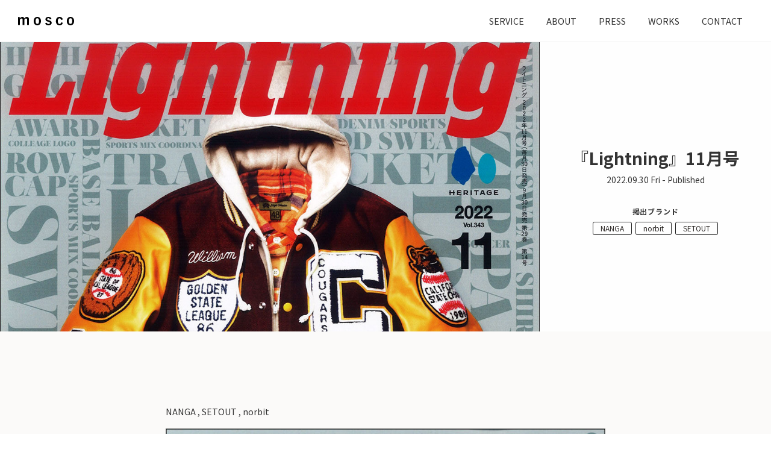

--- FILE ---
content_type: text/html; charset=UTF-8
request_url: https://mosco.tokyo/news/%E3%80%8Elightning%E3%80%8F11%E6%9C%88%E5%8F%B7/
body_size: 13192
content:
<!doctype html>
<html lang="ja">
<head>
<!-- Basic Page Needs
  ================================================== -->
<meta charset="UTF-8" />
<meta name="viewport" content="width=device-width">

<title>『Lightning』11月号 - mosco</title>

<link rel="stylesheet" type="text/css" media="all" href="https://mosco.tokyo/wp-content/themes/mosco/css/bootstrap-reboot.min.css" />
<link rel="stylesheet" type="text/css" media="all" href="https://mosco.tokyo/wp-content/themes/mosco/css/bootstrap-grid.min.css" />
<link rel="stylesheet" href="https://unpkg.com/swiper/swiper-bundle.min.css" />
<link rel="stylesheet" type="text/css" media="all" href="https://mosco.tokyo/wp-content/themes/mosco/css/content.css?1687961474" />


<!--<link rel="preconnect" href="https://fonts.gstatic.com">
<link rel='subresource' href="https://fonts.googleapis.com/css2?family=Noto+Sans+JP:wght@400;700&display=swap" rel="stylesheet">-->

<link rel="apple-touch-icon" sizes="57x57" href="https://mosco.tokyo/wp-content/themes/mosco/img/common/favicon/apple-icon-57x57.png">
<link rel="apple-touch-icon" sizes="60x60" href="https://mosco.tokyo/wp-content/themes/mosco/img/common/favicon/apple-icon-60x60.png">
<link rel="apple-touch-icon" sizes="72x72" href="https://mosco.tokyo/wp-content/themes/mosco/img/common/favicon/apple-icon-72x72.png">
<link rel="apple-touch-icon" sizes="76x76" href="https://mosco.tokyo/wp-content/themes/mosco/img/common/favicon/apple-icon-76x76.png">
<link rel="apple-touch-icon" sizes="114x114" href="https://mosco.tokyo/wp-content/themes/mosco/img/common/favicon/apple-icon-114x114.png">
<link rel="apple-touch-icon" sizes="120x120" href="https://mosco.tokyo/wp-content/themes/mosco/img/common/favicon/apple-icon-120x120.png">
<link rel="apple-touch-icon" sizes="144x144" href="https://mosco.tokyo/wp-content/themes/mosco/img/common/favicon/apple-icon-144x144.png">
<link rel="apple-touch-icon" sizes="152x152" href="https://mosco.tokyo/wp-content/themes/mosco/img/common/favicon/apple-icon-152x152.png">
<link rel="apple-touch-icon" sizes="180x180" href="https://mosco.tokyo/wp-content/themes/mosco/img/common/favicon/apple-icon-180x180.png">
<link rel="icon" type="image/png" sizes="192x192"  href="https://mosco.tokyo/wp-content/themes/mosco/img/common/favicon/android-icon-192x192.png">
<link rel="icon" type="image/png" sizes="32x32" href="https://mosco.tokyo/wp-content/themes/mosco/img/common/favicon/favicon-32x32.png">
<link rel="icon" type="image/png" sizes="96x96" href="https://mosco.tokyo/wp-content/themes/mosco/img/common/favicon/favicon-96x96.png">
<link rel="icon" type="image/png" sizes="16x16" href="https://mosco.tokyo/wp-content/themes/mosco/img/common/favicon/favicon-16x16.png">
<link rel="manifest" href="https://mosco.tokyo/wp-content/themes/mosco/img/common/favicon/manifest.json">
<meta name="msapplication-TileColor" content="#ffffff">
<meta name="msapplication-TileImage" content="https://mosco.tokyo/wp-content/themes/mosco/img/common/favicon/ms-icon-144x144.png">
<meta name="theme-color" content="#ffffff">

<link rel="canonical" href="https://mosco.tokyo">

<meta name='robots' content='index, follow, max-image-preview:large, max-snippet:-1, max-video-preview:-1' />

	<!-- This site is optimized with the Yoast SEO plugin v21.8.1 - https://yoast.com/wordpress/plugins/seo/ -->
	<link rel="canonical" href="https://mosco.tokyo/news/『lightning』11月号/" />
	<meta property="og:locale" content="ja_JP" />
	<meta property="og:type" content="article" />
	<meta property="og:title" content="『Lightning』11月号 - mosco" />
	<meta property="og:description" content="NANGA , SETOUT , norbit" />
	<meta property="og:url" content="https://mosco.tokyo/news/『lightning』11月号/" />
	<meta property="og:site_name" content="mosco" />
	<meta property="article:published_time" content="2022-09-30T01:35:00+00:00" />
	<meta property="article:modified_time" content="2022-10-04T01:55:51+00:00" />
	<meta property="og:image" content="https://mosco.tokyo/wp-content/uploads/2022/10/lightning_0-e1664848543680.jpg" />
	<meta property="og:image:width" content="1181" />
	<meta property="og:image:height" content="789" />
	<meta property="og:image:type" content="image/jpeg" />
	<meta name="author" content="Hara" />
	<meta name="twitter:card" content="summary_large_image" />
	<script type="application/ld+json" class="yoast-schema-graph">{"@context":"https://schema.org","@graph":[{"@type":"WebPage","@id":"https://mosco.tokyo/news/%e3%80%8elightning%e3%80%8f11%e6%9c%88%e5%8f%b7/","url":"https://mosco.tokyo/news/%e3%80%8elightning%e3%80%8f11%e6%9c%88%e5%8f%b7/","name":"『Lightning』11月号 - mosco","isPartOf":{"@id":"https://mosco.tokyo/#website"},"primaryImageOfPage":{"@id":"https://mosco.tokyo/news/%e3%80%8elightning%e3%80%8f11%e6%9c%88%e5%8f%b7/#primaryimage"},"image":{"@id":"https://mosco.tokyo/news/%e3%80%8elightning%e3%80%8f11%e6%9c%88%e5%8f%b7/#primaryimage"},"thumbnailUrl":"https://mosco.tokyo/wp-content/uploads/2022/10/lightning_0-e1664848543680.jpg","datePublished":"2022-09-30T01:35:00+00:00","dateModified":"2022-10-04T01:55:51+00:00","author":{"@id":"https://mosco.tokyo/#/schema/person/d00202e7f8e044b9cb373e38ff4e6848"},"breadcrumb":{"@id":"https://mosco.tokyo/news/%e3%80%8elightning%e3%80%8f11%e6%9c%88%e5%8f%b7/#breadcrumb"},"inLanguage":"ja","potentialAction":[{"@type":"ReadAction","target":["https://mosco.tokyo/news/%e3%80%8elightning%e3%80%8f11%e6%9c%88%e5%8f%b7/"]}]},{"@type":"ImageObject","inLanguage":"ja","@id":"https://mosco.tokyo/news/%e3%80%8elightning%e3%80%8f11%e6%9c%88%e5%8f%b7/#primaryimage","url":"https://mosco.tokyo/wp-content/uploads/2022/10/lightning_0-e1664848543680.jpg","contentUrl":"https://mosco.tokyo/wp-content/uploads/2022/10/lightning_0-e1664848543680.jpg","width":1181,"height":789},{"@type":"BreadcrumbList","@id":"https://mosco.tokyo/news/%e3%80%8elightning%e3%80%8f11%e6%9c%88%e5%8f%b7/#breadcrumb","itemListElement":[{"@type":"ListItem","position":1,"name":"ホーム","item":"https://mosco.tokyo/"},{"@type":"ListItem","position":2,"name":"『Lightning』11月号"}]},{"@type":"WebSite","@id":"https://mosco.tokyo/#website","url":"https://mosco.tokyo/","name":"mosco","description":"Tailoring your brand and business","potentialAction":[{"@type":"SearchAction","target":{"@type":"EntryPoint","urlTemplate":"https://mosco.tokyo/?s={search_term_string}"},"query-input":"required name=search_term_string"}],"inLanguage":"ja"},{"@type":"Person","@id":"https://mosco.tokyo/#/schema/person/d00202e7f8e044b9cb373e38ff4e6848","name":"Hara","image":{"@type":"ImageObject","inLanguage":"ja","@id":"https://mosco.tokyo/#/schema/person/image/","url":"https://secure.gravatar.com/avatar/b3bdff00820c7a6e993672ee8656cf5f?s=96&d=mm&r=g","contentUrl":"https://secure.gravatar.com/avatar/b3bdff00820c7a6e993672ee8656cf5f?s=96&d=mm&r=g","caption":"Hara"},"url":"https://mosco.tokyo/author/mosco/"}]}</script>
	<!-- / Yoast SEO plugin. -->


<script type="text/javascript">
window._wpemojiSettings = {"baseUrl":"https:\/\/s.w.org\/images\/core\/emoji\/14.0.0\/72x72\/","ext":".png","svgUrl":"https:\/\/s.w.org\/images\/core\/emoji\/14.0.0\/svg\/","svgExt":".svg","source":{"concatemoji":"https:\/\/mosco.tokyo\/wp-includes\/js\/wp-emoji-release.min.js?ver=6.2.8"}};
/*! This file is auto-generated */
!function(e,a,t){var n,r,o,i=a.createElement("canvas"),p=i.getContext&&i.getContext("2d");function s(e,t){p.clearRect(0,0,i.width,i.height),p.fillText(e,0,0);e=i.toDataURL();return p.clearRect(0,0,i.width,i.height),p.fillText(t,0,0),e===i.toDataURL()}function c(e){var t=a.createElement("script");t.src=e,t.defer=t.type="text/javascript",a.getElementsByTagName("head")[0].appendChild(t)}for(o=Array("flag","emoji"),t.supports={everything:!0,everythingExceptFlag:!0},r=0;r<o.length;r++)t.supports[o[r]]=function(e){if(p&&p.fillText)switch(p.textBaseline="top",p.font="600 32px Arial",e){case"flag":return s("\ud83c\udff3\ufe0f\u200d\u26a7\ufe0f","\ud83c\udff3\ufe0f\u200b\u26a7\ufe0f")?!1:!s("\ud83c\uddfa\ud83c\uddf3","\ud83c\uddfa\u200b\ud83c\uddf3")&&!s("\ud83c\udff4\udb40\udc67\udb40\udc62\udb40\udc65\udb40\udc6e\udb40\udc67\udb40\udc7f","\ud83c\udff4\u200b\udb40\udc67\u200b\udb40\udc62\u200b\udb40\udc65\u200b\udb40\udc6e\u200b\udb40\udc67\u200b\udb40\udc7f");case"emoji":return!s("\ud83e\udef1\ud83c\udffb\u200d\ud83e\udef2\ud83c\udfff","\ud83e\udef1\ud83c\udffb\u200b\ud83e\udef2\ud83c\udfff")}return!1}(o[r]),t.supports.everything=t.supports.everything&&t.supports[o[r]],"flag"!==o[r]&&(t.supports.everythingExceptFlag=t.supports.everythingExceptFlag&&t.supports[o[r]]);t.supports.everythingExceptFlag=t.supports.everythingExceptFlag&&!t.supports.flag,t.DOMReady=!1,t.readyCallback=function(){t.DOMReady=!0},t.supports.everything||(n=function(){t.readyCallback()},a.addEventListener?(a.addEventListener("DOMContentLoaded",n,!1),e.addEventListener("load",n,!1)):(e.attachEvent("onload",n),a.attachEvent("onreadystatechange",function(){"complete"===a.readyState&&t.readyCallback()})),(e=t.source||{}).concatemoji?c(e.concatemoji):e.wpemoji&&e.twemoji&&(c(e.twemoji),c(e.wpemoji)))}(window,document,window._wpemojiSettings);
</script>
<style type="text/css">
img.wp-smiley,
img.emoji {
	display: inline !important;
	border: none !important;
	box-shadow: none !important;
	height: 1em !important;
	width: 1em !important;
	margin: 0 0.07em !important;
	vertical-align: -0.1em !important;
	background: none !important;
	padding: 0 !important;
}
</style>
	<link rel='stylesheet' id='wp-block-library-css' href='https://mosco.tokyo/wp-includes/css/dist/block-library/style.min.css?ver=6.2.8' type='text/css' media='all' />
<link rel='stylesheet' id='wc-blocks-vendors-style-css' href='https://mosco.tokyo/wp-content/plugins/woocommerce/packages/woocommerce-blocks/build/wc-blocks-vendors-style.css?ver=9.8.4' type='text/css' media='all' />
<link rel='stylesheet' id='wc-blocks-style-css' href='https://mosco.tokyo/wp-content/plugins/woocommerce/packages/woocommerce-blocks/build/wc-blocks-style.css?ver=9.8.4' type='text/css' media='all' />
<link rel='stylesheet' id='classic-theme-styles-css' href='https://mosco.tokyo/wp-includes/css/classic-themes.min.css?ver=6.2.8' type='text/css' media='all' />
<style id='global-styles-inline-css' type='text/css'>
body{--wp--preset--color--black: #000000;--wp--preset--color--cyan-bluish-gray: #abb8c3;--wp--preset--color--white: #ffffff;--wp--preset--color--pale-pink: #f78da7;--wp--preset--color--vivid-red: #cf2e2e;--wp--preset--color--luminous-vivid-orange: #ff6900;--wp--preset--color--luminous-vivid-amber: #fcb900;--wp--preset--color--light-green-cyan: #7bdcb5;--wp--preset--color--vivid-green-cyan: #00d084;--wp--preset--color--pale-cyan-blue: #8ed1fc;--wp--preset--color--vivid-cyan-blue: #0693e3;--wp--preset--color--vivid-purple: #9b51e0;--wp--preset--gradient--vivid-cyan-blue-to-vivid-purple: linear-gradient(135deg,rgba(6,147,227,1) 0%,rgb(155,81,224) 100%);--wp--preset--gradient--light-green-cyan-to-vivid-green-cyan: linear-gradient(135deg,rgb(122,220,180) 0%,rgb(0,208,130) 100%);--wp--preset--gradient--luminous-vivid-amber-to-luminous-vivid-orange: linear-gradient(135deg,rgba(252,185,0,1) 0%,rgba(255,105,0,1) 100%);--wp--preset--gradient--luminous-vivid-orange-to-vivid-red: linear-gradient(135deg,rgba(255,105,0,1) 0%,rgb(207,46,46) 100%);--wp--preset--gradient--very-light-gray-to-cyan-bluish-gray: linear-gradient(135deg,rgb(238,238,238) 0%,rgb(169,184,195) 100%);--wp--preset--gradient--cool-to-warm-spectrum: linear-gradient(135deg,rgb(74,234,220) 0%,rgb(151,120,209) 20%,rgb(207,42,186) 40%,rgb(238,44,130) 60%,rgb(251,105,98) 80%,rgb(254,248,76) 100%);--wp--preset--gradient--blush-light-purple: linear-gradient(135deg,rgb(255,206,236) 0%,rgb(152,150,240) 100%);--wp--preset--gradient--blush-bordeaux: linear-gradient(135deg,rgb(254,205,165) 0%,rgb(254,45,45) 50%,rgb(107,0,62) 100%);--wp--preset--gradient--luminous-dusk: linear-gradient(135deg,rgb(255,203,112) 0%,rgb(199,81,192) 50%,rgb(65,88,208) 100%);--wp--preset--gradient--pale-ocean: linear-gradient(135deg,rgb(255,245,203) 0%,rgb(182,227,212) 50%,rgb(51,167,181) 100%);--wp--preset--gradient--electric-grass: linear-gradient(135deg,rgb(202,248,128) 0%,rgb(113,206,126) 100%);--wp--preset--gradient--midnight: linear-gradient(135deg,rgb(2,3,129) 0%,rgb(40,116,252) 100%);--wp--preset--duotone--dark-grayscale: url('#wp-duotone-dark-grayscale');--wp--preset--duotone--grayscale: url('#wp-duotone-grayscale');--wp--preset--duotone--purple-yellow: url('#wp-duotone-purple-yellow');--wp--preset--duotone--blue-red: url('#wp-duotone-blue-red');--wp--preset--duotone--midnight: url('#wp-duotone-midnight');--wp--preset--duotone--magenta-yellow: url('#wp-duotone-magenta-yellow');--wp--preset--duotone--purple-green: url('#wp-duotone-purple-green');--wp--preset--duotone--blue-orange: url('#wp-duotone-blue-orange');--wp--preset--font-size--small: 13px;--wp--preset--font-size--medium: 20px;--wp--preset--font-size--large: 36px;--wp--preset--font-size--x-large: 42px;--wp--preset--spacing--20: 0.44rem;--wp--preset--spacing--30: 0.67rem;--wp--preset--spacing--40: 1rem;--wp--preset--spacing--50: 1.5rem;--wp--preset--spacing--60: 2.25rem;--wp--preset--spacing--70: 3.38rem;--wp--preset--spacing--80: 5.06rem;--wp--preset--shadow--natural: 6px 6px 9px rgba(0, 0, 0, 0.2);--wp--preset--shadow--deep: 12px 12px 50px rgba(0, 0, 0, 0.4);--wp--preset--shadow--sharp: 6px 6px 0px rgba(0, 0, 0, 0.2);--wp--preset--shadow--outlined: 6px 6px 0px -3px rgba(255, 255, 255, 1), 6px 6px rgba(0, 0, 0, 1);--wp--preset--shadow--crisp: 6px 6px 0px rgba(0, 0, 0, 1);}:where(.is-layout-flex){gap: 0.5em;}body .is-layout-flow > .alignleft{float: left;margin-inline-start: 0;margin-inline-end: 2em;}body .is-layout-flow > .alignright{float: right;margin-inline-start: 2em;margin-inline-end: 0;}body .is-layout-flow > .aligncenter{margin-left: auto !important;margin-right: auto !important;}body .is-layout-constrained > .alignleft{float: left;margin-inline-start: 0;margin-inline-end: 2em;}body .is-layout-constrained > .alignright{float: right;margin-inline-start: 2em;margin-inline-end: 0;}body .is-layout-constrained > .aligncenter{margin-left: auto !important;margin-right: auto !important;}body .is-layout-constrained > :where(:not(.alignleft):not(.alignright):not(.alignfull)){max-width: var(--wp--style--global--content-size);margin-left: auto !important;margin-right: auto !important;}body .is-layout-constrained > .alignwide{max-width: var(--wp--style--global--wide-size);}body .is-layout-flex{display: flex;}body .is-layout-flex{flex-wrap: wrap;align-items: center;}body .is-layout-flex > *{margin: 0;}:where(.wp-block-columns.is-layout-flex){gap: 2em;}.has-black-color{color: var(--wp--preset--color--black) !important;}.has-cyan-bluish-gray-color{color: var(--wp--preset--color--cyan-bluish-gray) !important;}.has-white-color{color: var(--wp--preset--color--white) !important;}.has-pale-pink-color{color: var(--wp--preset--color--pale-pink) !important;}.has-vivid-red-color{color: var(--wp--preset--color--vivid-red) !important;}.has-luminous-vivid-orange-color{color: var(--wp--preset--color--luminous-vivid-orange) !important;}.has-luminous-vivid-amber-color{color: var(--wp--preset--color--luminous-vivid-amber) !important;}.has-light-green-cyan-color{color: var(--wp--preset--color--light-green-cyan) !important;}.has-vivid-green-cyan-color{color: var(--wp--preset--color--vivid-green-cyan) !important;}.has-pale-cyan-blue-color{color: var(--wp--preset--color--pale-cyan-blue) !important;}.has-vivid-cyan-blue-color{color: var(--wp--preset--color--vivid-cyan-blue) !important;}.has-vivid-purple-color{color: var(--wp--preset--color--vivid-purple) !important;}.has-black-background-color{background-color: var(--wp--preset--color--black) !important;}.has-cyan-bluish-gray-background-color{background-color: var(--wp--preset--color--cyan-bluish-gray) !important;}.has-white-background-color{background-color: var(--wp--preset--color--white) !important;}.has-pale-pink-background-color{background-color: var(--wp--preset--color--pale-pink) !important;}.has-vivid-red-background-color{background-color: var(--wp--preset--color--vivid-red) !important;}.has-luminous-vivid-orange-background-color{background-color: var(--wp--preset--color--luminous-vivid-orange) !important;}.has-luminous-vivid-amber-background-color{background-color: var(--wp--preset--color--luminous-vivid-amber) !important;}.has-light-green-cyan-background-color{background-color: var(--wp--preset--color--light-green-cyan) !important;}.has-vivid-green-cyan-background-color{background-color: var(--wp--preset--color--vivid-green-cyan) !important;}.has-pale-cyan-blue-background-color{background-color: var(--wp--preset--color--pale-cyan-blue) !important;}.has-vivid-cyan-blue-background-color{background-color: var(--wp--preset--color--vivid-cyan-blue) !important;}.has-vivid-purple-background-color{background-color: var(--wp--preset--color--vivid-purple) !important;}.has-black-border-color{border-color: var(--wp--preset--color--black) !important;}.has-cyan-bluish-gray-border-color{border-color: var(--wp--preset--color--cyan-bluish-gray) !important;}.has-white-border-color{border-color: var(--wp--preset--color--white) !important;}.has-pale-pink-border-color{border-color: var(--wp--preset--color--pale-pink) !important;}.has-vivid-red-border-color{border-color: var(--wp--preset--color--vivid-red) !important;}.has-luminous-vivid-orange-border-color{border-color: var(--wp--preset--color--luminous-vivid-orange) !important;}.has-luminous-vivid-amber-border-color{border-color: var(--wp--preset--color--luminous-vivid-amber) !important;}.has-light-green-cyan-border-color{border-color: var(--wp--preset--color--light-green-cyan) !important;}.has-vivid-green-cyan-border-color{border-color: var(--wp--preset--color--vivid-green-cyan) !important;}.has-pale-cyan-blue-border-color{border-color: var(--wp--preset--color--pale-cyan-blue) !important;}.has-vivid-cyan-blue-border-color{border-color: var(--wp--preset--color--vivid-cyan-blue) !important;}.has-vivid-purple-border-color{border-color: var(--wp--preset--color--vivid-purple) !important;}.has-vivid-cyan-blue-to-vivid-purple-gradient-background{background: var(--wp--preset--gradient--vivid-cyan-blue-to-vivid-purple) !important;}.has-light-green-cyan-to-vivid-green-cyan-gradient-background{background: var(--wp--preset--gradient--light-green-cyan-to-vivid-green-cyan) !important;}.has-luminous-vivid-amber-to-luminous-vivid-orange-gradient-background{background: var(--wp--preset--gradient--luminous-vivid-amber-to-luminous-vivid-orange) !important;}.has-luminous-vivid-orange-to-vivid-red-gradient-background{background: var(--wp--preset--gradient--luminous-vivid-orange-to-vivid-red) !important;}.has-very-light-gray-to-cyan-bluish-gray-gradient-background{background: var(--wp--preset--gradient--very-light-gray-to-cyan-bluish-gray) !important;}.has-cool-to-warm-spectrum-gradient-background{background: var(--wp--preset--gradient--cool-to-warm-spectrum) !important;}.has-blush-light-purple-gradient-background{background: var(--wp--preset--gradient--blush-light-purple) !important;}.has-blush-bordeaux-gradient-background{background: var(--wp--preset--gradient--blush-bordeaux) !important;}.has-luminous-dusk-gradient-background{background: var(--wp--preset--gradient--luminous-dusk) !important;}.has-pale-ocean-gradient-background{background: var(--wp--preset--gradient--pale-ocean) !important;}.has-electric-grass-gradient-background{background: var(--wp--preset--gradient--electric-grass) !important;}.has-midnight-gradient-background{background: var(--wp--preset--gradient--midnight) !important;}.has-small-font-size{font-size: var(--wp--preset--font-size--small) !important;}.has-medium-font-size{font-size: var(--wp--preset--font-size--medium) !important;}.has-large-font-size{font-size: var(--wp--preset--font-size--large) !important;}.has-x-large-font-size{font-size: var(--wp--preset--font-size--x-large) !important;}
.wp-block-navigation a:where(:not(.wp-element-button)){color: inherit;}
:where(.wp-block-columns.is-layout-flex){gap: 2em;}
.wp-block-pullquote{font-size: 1.5em;line-height: 1.6;}
</style>
<link rel='stylesheet' id='contact-form-7-css' href='https://mosco.tokyo/wp-content/plugins/contact-form-7/includes/css/styles.css?ver=5.8.7' type='text/css' media='all' />
<link rel='stylesheet' id='woocommerce-layout-css' href='https://mosco.tokyo/wp-content/plugins/woocommerce/assets/css/woocommerce-layout.css?ver=7.6.0' type='text/css' media='all' />
<link rel='stylesheet' id='woocommerce-smallscreen-css' href='https://mosco.tokyo/wp-content/plugins/woocommerce/assets/css/woocommerce-smallscreen.css?ver=7.6.0' type='text/css' media='only screen and (max-width: 768px)' />
<link rel='stylesheet' id='woocommerce-general-css' href='https://mosco.tokyo/wp-content/plugins/woocommerce/assets/css/woocommerce.css?ver=7.6.0' type='text/css' media='all' />
<style id='woocommerce-inline-inline-css' type='text/css'>
.woocommerce form .form-row .required { visibility: visible; }
</style>
<link rel='stylesheet' id='brands-styles-css' href='https://mosco.tokyo/wp-content/plugins/woocommerce-brands/assets/css/style.css?ver=1.6.21' type='text/css' media='all' />
<link rel='stylesheet' id='search-filter-plugin-styles-css' href='https://mosco.tokyo/wp-content/plugins/search-filter-pro/public/assets/css/search-filter.min.css?ver=2.5.14' type='text/css' media='all' />
<link rel='stylesheet' id='ligature-symbols-css' href='https://mosco.tokyo/wp-content/plugins/gianism/assets/css/lsf.css?ver=2.11' type='text/css' media='all' />
<link rel='stylesheet' id='gianism-css' href='https://mosco.tokyo/wp-content/plugins/gianism/assets/css/gianism-style.css?ver=5.3.0' type='text/css' media='all' />
<link rel='stylesheet' id='slb_core-css' href='https://mosco.tokyo/wp-content/plugins/simple-lightbox/client/css/app.css?ver=2.9.3' type='text/css' media='all' />
<script type='text/javascript' src='https://mosco.tokyo/wp-includes/js/jquery/jquery.min.js?ver=3.6.4' id='jquery-core-js'></script>
<script type='text/javascript' src='https://mosco.tokyo/wp-includes/js/jquery/jquery-migrate.min.js?ver=3.4.0' id='jquery-migrate-js'></script>
<script type='text/javascript' id='search-filter-plugin-build-js-extra'>
/* <![CDATA[ */
var SF_LDATA = {"ajax_url":"https:\/\/mosco.tokyo\/wp-admin\/admin-ajax.php","home_url":"https:\/\/mosco.tokyo\/","extensions":[]};
/* ]]> */
</script>
<script type='text/javascript' src='https://mosco.tokyo/wp-content/plugins/search-filter-pro/public/assets/js/search-filter-build.min.js?ver=2.5.14' id='search-filter-plugin-build-js'></script>
<script type='text/javascript' src='https://mosco.tokyo/wp-content/plugins/search-filter-pro/public/assets/js/chosen.jquery.min.js?ver=2.5.14' id='search-filter-plugin-chosen-js'></script>
<link rel="canonical" href="https://mosco.tokyo/news/%e3%80%8elightning%e3%80%8f11%e6%9c%88%e5%8f%b7/" />
	<noscript><style>.woocommerce-product-gallery{ opacity: 1 !important; }</style></noscript>
	

<!-- Global site tag (gtag.js) - Google Analytics -->
<script async src="https://www.googletagmanager.com/gtag/js?id=G-55ZJJZZVBK"></script>
<script>
  window.dataLayer = window.dataLayer || [];
  function gtag(){dataLayer.push(arguments);}
  gtag('js', new Date());
  gtag('config', 'G-55ZJJZZVBK');
</script>
</head>
<body class="post-template-default single single-post postid-17505 single-format-standard theme-mosco woocommerce-no-js user-id-0 post-%e3%80%8elightning%e3%80%8f11%e6%9c%88%e5%8f%b7">


<header class="main solid">
  <nav>
	  <div class="menu-trigger">
  <span></span>
  <span></span>
  <span></span>
</div>
<a class="logo" href="https://mosco.tokyo">

<svg class="symbol_svg" version="1.1" xmlns="http://www.w3.org/2000/svg" xmlns:xlink="http://www.w3.org/1999/xlink" x="0px" y="0px" viewBox="0 0 100 15.034" >
  <g id="Group_1">
    <path id="Path_1" class="st0" d="M3.069,2.848c0.865-1.694,2.586-2.781,4.487-2.834c1.735-0.111,3.269,1.117,3.542,2.834
      c0.926-1.637,2.61-2.7,4.486-2.834c2.361,0,3.896,1.535,3.896,4.25v10.271h-3.306V5.209c0-1.653-0.709-2.361-2.007-2.361
      c-1.347,0.174-2.484,1.084-2.948,2.361v9.327H8.028V5.209c0-1.653-0.591-2.361-1.771-2.361c-1.366,0.196-2.53,1.091-3.069,2.361
      v9.327H0V0.368h3.069V2.848z"/>
    <path id="Path_2" class="st0" d="M40.849,7.453c0,4.605-2.598,7.556-6.494,7.556s-6.493-2.835-6.493-7.438
      s2.598-7.556,6.494-7.556s6.494,2.834,6.494,7.438 M31.287,7.453c0,3.305,0.948,5.076,3.069,5.076s3.069-1.771,3.069-5.076
      s-0.948-5.076-3.069-5.076C32.349,2.377,31.287,4.148,31.287,7.453"/>
    <path id="Path_3" class="st0" d="M56.67,4.501c-0.151-1.309-1.28-2.284-2.598-2.243c-1.415,0-2.243,0.709-2.243,1.535
      c0,1.062,0.472,1.535,2.599,2.125l1.18,0.354c3.304,0.826,4.367,2.006,4.367,4.368c0,2.598-1.889,4.368-5.785,4.368
      c-3.069,0-5.076-1.062-5.903-3.542l3.069-1.062c0.289,1.393,1.526,2.384,2.948,2.361c1.895,0,2.598-0.827,2.598-1.889
      c0-1.18-0.472-1.535-2.716-2.125l-1.18-0.354c-3.069-0.827-4.132-2.007-4.132-4.368c0.003-2.243,1.892-4.014,5.316-4.014
      c2.948,0,4.844,1.298,5.55,3.66L56.67,4.501z"/>
    <path id="Path_4" class="st0" d="M76.622,5.327c-0.354-2.007-1.18-2.834-2.481-2.834c-2.124,0-3.186,1.771-3.186,5.075
      s1.064,5.082,3.187,5.082c1.536,0,2.361-1.062,2.717-2.948l3.069,0.826c-0.537,2.781-3.079,4.714-5.903,4.488
      c-4.015,0-6.494-2.834-6.494-7.439s2.478-7.562,6.494-7.562c2.834-0.207,5.351,1.797,5.785,4.605L76.622,5.327z"/>
    <path id="Path_5" class="st0" d="M99.999,7.453c0,4.605-2.598,7.556-6.494,7.556s-6.493-2.835-6.493-7.438
      s2.598-7.556,6.494-7.556S100,2.848,100,7.453 M90.554,7.453c0,3.305,0.948,5.076,3.069,5.076c2.122,0,3.069-1.771,3.069-5.076
      s-0.941-5.078-3.069-5.078s-3.069,1.771-3.069,5.076"/>
  </g>
</svg>

	  </a>
    <ul>
		<li> <a href="https://mosco.tokyo/service">SERVICE</a></li>
		<li> <a href="https://mosco.tokyo/about">ABOUT</a></li>
    <li> <a href="https://mosco.tokyo/category/press">PRESS</a></li>
    <li> <a href="https://mosco.tokyo/category/works">WORKS</a></li>
		<li> <a href="https://mosco.tokyo/contact">CONTACT</a></li>
    </ul>
  </nav>
</header>

<main class="corporate">


<article class="article bg-lightgray">
	<section class="article-header" id="17505" >
					<div class="left" >
		<figure style="background:url(https://mosco.tokyo/wp-content/uploads/2022/10/lightning_0-e1664848543680.jpg) no-repeat; background-position:center center; background-size:cover;"></figure>
	</div>
	<div class="right">
				<div class="inner">
				<h1>『Lightning』11月号</h1>
				<div class="date">2022.09.30 Fri - Published</div>
				<div class="meta">
					<div class="brands">掲出ブランド</div>
						<ul class="tag-list"><li><a href="https://mosco.tokyo/tag/nanga/" rel="tag">NANGA</a></li><li><a href="https://mosco.tokyo/tag/norbit/" rel="tag">norbit</a></li><li><a href="https://mosco.tokyo/tag/setout/" rel="tag">SETOUT</a></ul>					</div>
			</div>
		</div>
</section>

<section class="container py-middle">
	<div class="row">
		<div class="col-12 col-md-8 offset-md-2">
			<div class="body">
			
<p>NANGA , SETOUT , norbit</p>



<figure class="wp-block-image size-large"><a href="https://mosco.tokyo/wp-content/uploads/2022/10/lightning_0.jpg" data-slb-active="1" data-slb-asset="116971362" data-slb-internal="0" data-slb-group="17505"><img decoding="async" src="https://mosco.tokyo/wp-content/uploads/2022/10/lightning_0-754x1024.jpg" alt="" class="wp-image-17506"/></a><figcaption><a href="https://club-lightning.com/products/lightning_202211_vol343">『Lightning』11月号</a></figcaption></figure>



<div class="wp-block-columns is-layout-flex wp-container-4">
<div class="wp-block-column is-layout-flow">
<figure class="wp-block-image size-large"><a href="https://mosco.tokyo/wp-content/uploads/2022/10/lightning_1_nanga.jpg" data-slb-active="1" data-slb-asset="1766220330" data-slb-internal="0" data-slb-group="17505"><img decoding="async" loading="lazy" width="716" height="1024" src="https://mosco.tokyo/wp-content/uploads/2022/10/lightning_1_nanga-716x1024.jpg" alt="" class="wp-image-17507"/></a><figcaption><a href="https://store.nanga.jp/products/aurora-2-5layer-trek-shell-parka?_pos=1&amp;_sid=f96fb505f&amp;_ss=r">NANGA【AURORA 2.5LAYER TREK SHELL PARKA】</a></figcaption></figure>
</div>



<div class="wp-block-column is-layout-flow">
<figure class="wp-block-image size-large"><a href="https://mosco.tokyo/wp-content/uploads/2022/10/lightning_2_nanga.jpg" data-slb-active="1" data-slb-asset="1241177524" data-slb-internal="0" data-slb-group="17505"><img decoding="async" loading="lazy" width="722" height="1024" src="https://mosco.tokyo/wp-content/uploads/2022/10/lightning_2_nanga-722x1024.jpg" alt="" class="wp-image-17508"/></a><figcaption><a href="https://norbit-store.com/collections/outer">norbit【Flame retardant Denim toggle Coverall】</a><br><a href="https://store.nanga.jp/products/takibi-mountain-parka?_pos=5&amp;_sid=37a16db88&amp;_ss=r">NANGA【TAKIBI MOUNTAIN PARKA】</a><br><a href="https://www.grip-swany.co.jp/?mode=cate&amp;cbid=2320363&amp;csid=0">GRIP SWANY【FP デッキジャケット】</a></figcaption></figure>
</div>
</div>



<div class="wp-block-columns is-layout-flex wp-container-7">
<div class="wp-block-column is-layout-flow">
<figure class="wp-block-image size-large"><a href="https://mosco.tokyo/wp-content/uploads/2022/10/lightning_3_nanga.jpg" data-slb-active="1" data-slb-asset="700106704" data-slb-internal="0" data-slb-group="17505"><img decoding="async" loading="lazy" width="734" height="1024" src="https://mosco.tokyo/wp-content/uploads/2022/10/lightning_3_nanga-734x1024.jpg" alt="" class="wp-image-17509"/></a><figcaption><a href="https://store.nanga.jp/products/aurora-light-down-jacket?_pos=15&amp;_sid=58feed828&amp;_ss=r">NANGA【AURORA LIGHT DOWN JACKET】</a></figcaption></figure>
</div>



<div class="wp-block-column is-layout-flow">
<figure class="wp-block-image size-large"><a href="https://mosco.tokyo/wp-content/uploads/2022/10/lightning_4_setout.jpg" data-slb-active="1" data-slb-asset="1818617765" data-slb-internal="0" data-slb-group="17505"><img decoding="async" loading="lazy" width="734" height="1024" src="https://mosco.tokyo/wp-content/uploads/2022/10/lightning_4_setout-734x1024.jpg" alt="" class="wp-image-17510"/></a><figcaption><a href="https://www.himaraya.co.jp/product/0000001054313">SETOUT【HINATABOCCO ウォームコーチジャケット】</a></figcaption></figure>
</div>
</div>



<div class="wp-block-columns is-layout-flex wp-container-10">
<div class="wp-block-column is-layout-flow">
<figure class="wp-block-image size-large"><a href="https://mosco.tokyo/wp-content/uploads/2022/10/lightning_5_norbit.jpg" data-slb-active="1" data-slb-asset="1265017004" data-slb-internal="0" data-slb-group="17505"><img decoding="async" loading="lazy" width="724" height="1024" src="https://mosco.tokyo/wp-content/uploads/2022/10/lightning_5_norbit-724x1024.jpg" alt="" class="wp-image-17511"/></a><figcaption><a href="https://norbit-store.com/products/hnjk-012?_pos=2&amp;_sid=aa2e74579&amp;_ss=r">norbit【FIELD JACKET/HNJK-012】</a><br><a href="https://norbit-store.com/collections/outer/JACKET">norbit【MOUNTAIN HIKE JACKET】</a></figcaption></figure>
</div>



<div class="wp-block-column is-layout-flow"></div>
</div>
			</div>

		<div class="likes-tags-cats">
				<div class="tag_cats_info"><ul class="post-categories">
	<li><a href="https://mosco.tokyo/category/news/" rel="category tag">NEWS</a></li>
	<li><a href="https://mosco.tokyo/category/news/press/" rel="category tag">PRESS</a></li></ul></div>
		</div>
		<div class="pt-3 text-center">
			<div class="brands">掲出ブランド</div>
				<ul class="tag-list center"><li><a href="https://mosco.tokyo/tag/nanga/" rel="tag">NANGA</a></li><li><a href="https://mosco.tokyo/tag/norbit/" rel="tag">norbit</a></li><li><a href="https://mosco.tokyo/tag/setout/" rel="tag">SETOUT</a></ul>		</div>
		</div>
	</div>
</section>

</article>

<section class="py-middle" id="article-list">
	<div class="container">
	<div class="row">
		<div class="col-12">
		<div class="sec_header">
			<h2 class="split2 animated">
			<span class="c-split-text">
				<span>P</span>
				<span>O</span>
				<span>P</span>
				<span>U</span>
				<span>L</span>
				<span>A</span>
				<span>R</span>
				<span>&nbsp;</span>
				<span>P</span>
				<span>O</span>
				<span>S</span>
				<span>T</span>
				<span>S</span>
			</span>
		</h2>
<div class="animated fadeInUp text-center">よく読まれている記事</div>
</div>
	</div>
	</div>
		<ul class="row">
		<li class="col-12 col-sm-6 col-md-4">
				<a href="https://mosco.tokyo/news/go-out-web-227/" class="no-decoration inner">
					<div class="photo">
						<div class="img-srcset">
													<img src="https://mosco.tokyo/wp-content/uploads/2026/01/０-23-328x450.png " alt="GO OUT WEB">
											</div>
					</div>

				<div class="info">
					<div class="cat">NEWS</div>
					<div class="date">2026.01.20 Tue</div>
				<h3 class="title">GO OUT WEB</h3>
				<div class="readmore">READ MORE</div>
				</div>
				</a>
			</li>
			<li class="col-12 col-sm-6 col-md-4">
				<a href="https://mosco.tokyo/news/fashion-tech-news-4/" class="no-decoration inner">
					<div class="photo">
						<div class="img-srcset">
													<img src="https://mosco.tokyo/wp-content/uploads/2026/01/０-19-450x263.png " alt="Fashion Tech News">
											</div>
					</div>

				<div class="info">
					<div class="cat">NEWS</div>
					<div class="date">2026.01.20 Tue</div>
				<h3 class="title">Fashion Tech News</h3>
				<div class="readmore">READ MORE</div>
				</div>
				</a>
			</li>
			<li class="col-12 col-sm-6 col-md-4">
				<a href="https://mosco.tokyo/news/%e5%87%ba%e5%b7%9d%e4%b8%80%e8%8c%82%e3%83%9b%e3%83%a9%e3%83%b3%e2%98%86%e3%83%95%e3%82%b7%e3%82%ae%e3%81%ae%e4%bc%9a/" class="no-decoration inner">
					<div class="photo">
						<div class="img-srcset">
													<img src="https://mosco.tokyo/wp-content/uploads/2026/01/imgi_1_mv-450x253.png " alt="出川一茂ホラン☆フシギの会">
											</div>
					</div>

				<div class="info">
					<div class="cat">NEWS</div>
					<div class="date">2026.01.17 Sat</div>
				<h3 class="title">出川一茂ホラン☆フシギの会</h3>
				<div class="readmore">READ MORE</div>
				</div>
				</a>
			</li>
			<li class="col-12 col-sm-6 col-md-4">
				<a href="https://mosco.tokyo/news/%e3%80%8ebegin%e3%80%8f3%e6%9c%88%e5%8f%b7-2/" class="no-decoration inner">
					<div class="photo">
						<div class="img-srcset">
													<img src="https://mosco.tokyo/wp-content/uploads/2026/01/『Begin』3月号-350x450.png " alt="『Begin』3月号">
											</div>
					</div>

				<div class="info">
					<div class="cat">NEWS</div>
					<div class="date">2026.01.16 Fri</div>
				<h3 class="title">『Begin』3月号</h3>
				<div class="readmore">READ MORE</div>
				</div>
				</a>
			</li>
			<li class="col-12 col-sm-6 col-md-4">
				<a href="https://mosco.tokyo/news/aera-net/" class="no-decoration inner">
					<div class="photo">
						<div class="img-srcset">
													<img src="https://mosco.tokyo/wp-content/uploads/2026/01/０-22-403x450.png " alt="AERA NET">
											</div>
					</div>

				<div class="info">
					<div class="cat">NEWS</div>
					<div class="date">2026.01.16 Fri</div>
				<h3 class="title">AERA NET</h3>
				<div class="readmore">READ MORE</div>
				</div>
				</a>
			</li>
			<li class="col-12 col-sm-6 col-md-4">
				<a href="https://mosco.tokyo/news/houyhnhnm-72/" class="no-decoration inner">
					<div class="photo">
						<div class="img-srcset">
													<img src="https://mosco.tokyo/wp-content/uploads/2026/01/０-17-398x450.png " alt="HOUYHNHNM">
											</div>
					</div>

				<div class="info">
					<div class="cat">NEWS</div>
					<div class="date">2026.01.16 Fri</div>
				<h3 class="title">HOUYHNHNM</h3>
				<div class="readmore">READ MORE</div>
				</div>
				</a>
			</li>
				</ul>
	</div>
</section>


</main>


<footer>
<section class="container">
<div class="row top">
  <div class="col-12">
    <svg id="footer_logo" version="1.1" xmlns="http://www.w3.org/2000/svg" xmlns:xlink="http://www.w3.org/1999/xlink" x="0px" y="0px" viewBox="0 0 100 15.034" >
      <g id="Group_1">
        <path id="Path_1" class="st0" d="M3.069,2.848c0.865-1.694,2.586-2.781,4.487-2.834c1.735-0.111,3.269,1.117,3.542,2.834
          c0.926-1.637,2.61-2.7,4.486-2.834c2.361,0,3.896,1.535,3.896,4.25v10.271h-3.306V5.209c0-1.653-0.709-2.361-2.007-2.361
          c-1.347,0.174-2.484,1.084-2.948,2.361v9.327H8.028V5.209c0-1.653-0.591-2.361-1.771-2.361c-1.366,0.196-2.53,1.091-3.069,2.361
          v9.327H0V0.368h3.069V2.848z"/>
        <path id="Path_2" class="st0" d="M40.849,7.453c0,4.605-2.598,7.556-6.494,7.556s-6.493-2.835-6.493-7.438
          s2.598-7.556,6.494-7.556s6.494,2.834,6.494,7.438 M31.287,7.453c0,3.305,0.948,5.076,3.069,5.076s3.069-1.771,3.069-5.076
          s-0.948-5.076-3.069-5.076C32.349,2.377,31.287,4.148,31.287,7.453"/>
        <path id="Path_3" class="st0" d="M56.67,4.501c-0.151-1.309-1.28-2.284-2.598-2.243c-1.415,0-2.243,0.709-2.243,1.535
          c0,1.062,0.472,1.535,2.599,2.125l1.18,0.354c3.304,0.826,4.367,2.006,4.367,4.368c0,2.598-1.889,4.368-5.785,4.368
          c-3.069,0-5.076-1.062-5.903-3.542l3.069-1.062c0.289,1.393,1.526,2.384,2.948,2.361c1.895,0,2.598-0.827,2.598-1.889
          c0-1.18-0.472-1.535-2.716-2.125l-1.18-0.354c-3.069-0.827-4.132-2.007-4.132-4.368c0.003-2.243,1.892-4.014,5.316-4.014
          c2.948,0,4.844,1.298,5.55,3.66L56.67,4.501z"/>
        <path id="Path_4" class="st0" d="M76.622,5.327c-0.354-2.007-1.18-2.834-2.481-2.834c-2.124,0-3.186,1.771-3.186,5.075
          s1.064,5.082,3.187,5.082c1.536,0,2.361-1.062,2.717-2.948l3.069,0.826c-0.537,2.781-3.079,4.714-5.903,4.488
          c-4.015,0-6.494-2.834-6.494-7.439s2.478-7.562,6.494-7.562c2.834-0.207,5.351,1.797,5.785,4.605L76.622,5.327z"/>
        <path id="Path_5" class="st0" d="M99.999,7.453c0,4.605-2.598,7.556-6.494,7.556s-6.493-2.835-6.493-7.438
          s2.598-7.556,6.494-7.556S100,2.848,100,7.453 M90.554,7.453c0,3.305,0.948,5.076,3.069,5.076c2.122,0,3.069-1.771,3.069-5.076
          s-0.941-5.078-3.069-5.078s-3.069,1.771-3.069,5.076"/>
      </g>
    </svg>
  </div>
</div>

<div class="row">
    <div class="col-12 col-md-3 pb-5">
      <ul>
        <li class="pb-5"><h2 class="branch_name">HEAD OFFICE</h2>
〒150-0011<br>
東京都渋谷区東1-27-10 渋谷TYビル6F<br>
TEL | 03-6427-7631<br>
FAX | 03-6427-7632<br>
<div><a href="https://goo.gl/maps/9eqV385VPpq1SGMY9" rel="noreferrer"　target="_blank" class="hover_slide">GOOGLE MAP</a></div></li>
</li>
</li>
<li><h2 class="branch_name">PRESS ROOM</h2>
  〒150-0011<br>
  東京都渋谷区東2-23-7 ヤマダビル4F<br>
  TEL | 03-6427-7631<br>
<div><a href="https://goo.gl/maps/rpyDLg42HNef7Wa49" rel="noreferrer" target="_blank" class="hover_slide">GOOGLE MAP</a></div></li>
</li>
</ul>
</div>
<div class="col-12 col-md-3 offset-md-1 pb-5">
    <nav id="footer_nav">
    <dl>
      <dt><a href="https://mosco.tokyo/about">ABOUT</a></dt>
      <dd>
        <ul>
          <li><a href="https://mosco.tokyo/about/recruit">採用情報</a></li>
        </ul>
      </dd>

      <dt><a href="https://mosco.tokyo/service">SERVICE</a></dt>
      <dd>
        <ul>
          <li><a href="https://mosco.tokyo/service/for-brand">ブランドオーナーの方へ</a></li>
          <li><a href="https://mosco.tokyo/service/for-stylist">スタイリストの方へ</a></li>
          <li><a href="https://mosco.tokyo/service/line-rental">LINEで簡単レンタル</a></li>
        </ul>
      </dd>

      <dt><a href="https://mosco.tokyo/news">NEWS</a></dt>
      <dt><a href="https://mosco.tokyo/contact">CONTACT</a></dt>
    </dl>

  </nav>
</div>

<div class="col-12 col-md-5">
  <dl>
    <dt class="pb-1">BRANDS</dt>
    <dd>
  <ul class="footer-brands"><li><a href="https://mosco.tokyo/brand/bn3th/">BN3TH</a></li><li><a href="https://mosco.tokyo/brand/bodylander/">bodylander</a></li><li><a href="https://mosco.tokyo/brand/calm-ride/">CALM AND RIDE</a></li><li><a href="https://mosco.tokyo/brand/cartel-bikes/">Cartel Bikes</a></li><li><a href="https://mosco.tokyo/brand/chariandco/">CHARI&amp;CO</a></li><li><a href="https://mosco.tokyo/brand/cobmaster/">COBMASTER</a></li><li><a href="https://mosco.tokyo/brand/columbia/">Columbia</a></li><li><a href="https://mosco.tokyo/brand/commencement/">Commencement</a></li><li><a href="https://mosco.tokyo/brand/cwf/">CWF</a></li><li><a href="https://mosco.tokyo/brand/daiwa/">DAIWA</a></li><li><a href="https://mosco.tokyo/brand/electric/">ELECTRIC</a></li><li><a href="https://mosco.tokyo/brand/foxfire/">Foxfire</a></li><li><a href="https://mosco.tokyo/brand/gohemp/">GOHEMP</a></li><li><a href="https://mosco.tokyo/brand/goorin-bros/">GOORIN BROS．</a></li><li><a href="https://mosco.tokyo/brand/gowest/">GOWEST</a></li><li><a href="https://mosco.tokyo/brand/gripswany/">GRIPSWANY</a></li><li><a href="https://mosco.tokyo/brand/have-a-good-day/">have a good day</a></li><li><a href="https://mosco.tokyo/brand/houston/">HOUSTON</a></li><li><a href="https://mosco.tokyo/brand/hyper-japan/">HYPER Japan</a></li><li><a href="https://mosco.tokyo/brand/icepeak/">ICEPEAK</a></li><li><a href="https://mosco.tokyo/brand/macole/">MACOLE</a></li><li><a href="https://mosco.tokyo/brand/mishka/">MISHKA</a></li><li><a href="https://mosco.tokyo/brand/mosstents/">MOSSTENTS</a></li><li><a href="https://mosco.tokyo/brand/mountain-hardwear/">MOUNTAIN HARDWEAR</a></li><li><a href="https://mosco.tokyo/brand/muraco/">muraco</a></li><li><a href="https://mosco.tokyo/brand/nanga/">NANGA</a></li><li><a href="https://mosco.tokyo/brand/narrative-outdoor-supply/">Narrative outdoor supply</a></li><li><a href="https://mosco.tokyo/brand/odd-future-ofwgkta/">ODD FUTURE OFWGKTA</a></li><li><a href="https://mosco.tokyo/brand/peaks5/">PEAKS5</a></li><li><a href="https://mosco.tokyo/brand/poler/">POLER</a></li><li><a href="https://mosco.tokyo/brand/prp-club/">PRP CLUB</a></li><li><a href="https://mosco.tokyo/brand/rig-footwear/">rig FOOTWEAR</a></li><li><a href="https://mosco.tokyo/brand/root_co/">ROOT CO.</a></li><li><a href="https://mosco.tokyo/brand/si/">Si</a></li><li><a href="https://mosco.tokyo/brand/straye/">STRAYE</a></li><li><a href="https://mosco.tokyo/brand/taion/">TAION</a></li><li><a href="https://mosco.tokyo/brand/taion_extra/">TAION EXTRA</a></li><li><a href="https://mosco.tokyo/brand/thrasher/">THRASHER</a></li><li><a href="https://mosco.tokyo/brand/toy-machine/">toy machine</a></li><li><a href="https://mosco.tokyo/brand/woods/">WOODS</a></li><li><a href="https://mosco.tokyo/brand/wpl/">WPL</a></li><li><a href="https://mosco.tokyo/brand/yuniverso/">YUNIVERSO</a></li><li><a href="https://mosco.tokyo/brand/zero-tex/">ZERO‐TEX</a></li><li><a href="https://mosco.tokyo/brand/zipdee/">ZipDee</a></li><li><a href="https://mosco.tokyo/brand/3zo/">サンゾー工務店</a></li></ul>    </dd>
  </dl>
</div>
</div>
<div class="row bottom">
  <div class="col-12">
    <div class="pryvacy-policy"><a href="https://mosco.tokyo/privacy-policy">Privacy Policy</a></div>
    <div id="copy_rights" class="">&copy; 2020 mosco All Rights Reserved.</div>

  </div>
</div>

</section>
</footer>



<script src="https://cdnjs.cloudflare.com/ajax/libs/lightbox2/2.11.3/js/lightbox.min.js"></script>
<link rel="stylesheet" href="https://cdnjs.cloudflare.com/ajax/libs/lightbox2/2.11.3/css/lightbox.css" integrity="sha512-Woz+DqWYJ51bpVk5Fv0yES/edIMXjj3Ynda+KWTIkGoynAMHrqTcDUQltbipuiaD5ymEo9520lyoVOo9jCQOCA==" crossorigin="anonymous" referrerpolicy="no-referrer" />



  <script type="text/javascript">
  // Lazy loading images
  document.addEventListener("DOMContentLoaded", function() {
  let lazyImages = [].slice.call(document.querySelectorAll("img.lazy"));
  let active = false;

  const lazyLoad = function() {
    if (active === false) {
      active = true;

      setTimeout(function() {
        lazyImages.forEach(function(lazyImage) {
          if ((lazyImage.getBoundingClientRect().top <= window.innerHeight && lazyImage.getBoundingClientRect().bottom >= 0) && getComputedStyle(lazyImage).display !== "none") {
            lazyImage.src = lazyImage.dataset.src;
            lazyImage.srcset = lazyImage.dataset.srcset;
            lazyImage.classList.remove("lazy");

            lazyImages = lazyImages.filter(function(image) {
              return image !== lazyImage;
            });

            if (lazyImages.length === 0) {
              document.removeEventListener("scroll", lazyLoad);
              window.removeEventListener("resize", lazyLoad);
              window.removeEventListener("orientationchange", lazyLoad);
            }
          }
        });

        active = false;
      }, 200);
    }
  };

  lazyLoad();

  document.addEventListener("scroll", lazyLoad);
  window.addEventListener("resize", lazyLoad);
  window.addEventListener("orientationchange", lazyLoad);
  });
  </script>



<script type="text/javascript" src="https://mosco.tokyo/wp-content/themes/mosco/js/myfunc.js?1686405110" />
</script>

<script>
window.WebFontConfig = {
  google: { families: ['Noto+Sans+JP:400,700'] },
  active: function() {
    sessionStorage.fonts = true;
  }
};

(function() {
  var wf = document.createElement('script');
  wf.src = 'https://ajax.googleapis.com/ajax/libs/webfont/1.6.26/webfont.js';
  wf.type = 'text/javascript';
  wf.async = 'true';
  var s = document.getElementsByTagName('script')[0];
  s.parentNode.insertBefore(wf, s);
})();
</script>


	<script type="text/javascript">
		(function () {
			var c = document.body.className;
			c = c.replace(/woocommerce-no-js/, 'woocommerce-js');
			document.body.className = c;
		})();
	</script>
	<style id='core-block-supports-inline-css' type='text/css'>
.wp-container-4.wp-container-4,.wp-container-7.wp-container-7,.wp-container-10.wp-container-10{flex-wrap:nowrap;}
</style>
<script type='text/javascript' src='https://mosco.tokyo/wp-content/plugins/woocommerce/assets/js/jquery-blockui/jquery.blockUI.min.js?ver=2.7.0-wc.7.6.0' id='jquery-blockui-js'></script>
<script type='text/javascript' id='wc-add-to-cart-js-extra'>
/* <![CDATA[ */
var wc_add_to_cart_params = {"ajax_url":"\/wp-admin\/admin-ajax.php","wc_ajax_url":"\/?wc-ajax=%%endpoint%%","i18n_view_cart":"\u30ab\u30fc\u30c8\u3092\u8868\u793a","cart_url":"https:\/\/mosco.tokyo\/cart\/","is_cart":"","cart_redirect_after_add":"no"};
/* ]]> */
</script>
<script type='text/javascript' src='https://mosco.tokyo/wp-content/plugins/woocommerce/assets/js/frontend/add-to-cart.min.js?ver=7.6.0' id='wc-add-to-cart-js'></script>
<script type='text/javascript' src='https://mosco.tokyo/wp-content/plugins/gianism/assets/js/js.cookie.min.js?ver=3.0.4' id='js-cookie-js'></script>
<script type='text/javascript' id='woocommerce-js-extra'>
/* <![CDATA[ */
var woocommerce_params = {"ajax_url":"\/wp-admin\/admin-ajax.php","wc_ajax_url":"\/?wc-ajax=%%endpoint%%"};
/* ]]> */
</script>
<script type='text/javascript' src='https://mosco.tokyo/wp-content/plugins/woocommerce/assets/js/frontend/woocommerce.min.js?ver=7.6.0' id='woocommerce-js'></script>
<script type='text/javascript' id='wc-cart-fragments-js-extra'>
/* <![CDATA[ */
var wc_cart_fragments_params = {"ajax_url":"\/wp-admin\/admin-ajax.php","wc_ajax_url":"\/?wc-ajax=%%endpoint%%","cart_hash_key":"wc_cart_hash_527e41d8549368657ea75fa325052d82","fragment_name":"wc_fragments_527e41d8549368657ea75fa325052d82","request_timeout":"5000"};
/* ]]> */
</script>
<script type='text/javascript' src='https://mosco.tokyo/wp-content/plugins/woocommerce/assets/js/frontend/cart-fragments.min.js?ver=7.6.0' id='wc-cart-fragments-js'></script>
<script type='text/javascript' src='https://mosco.tokyo/wp-includes/js/jquery/ui/core.min.js?ver=1.13.2' id='jquery-ui-core-js'></script>
<script type='text/javascript' src='https://mosco.tokyo/wp-includes/js/jquery/ui/datepicker.min.js?ver=1.13.2' id='jquery-ui-datepicker-js'></script>
<script type='text/javascript' id='jquery-ui-datepicker-js-after'>
jQuery(function(jQuery){jQuery.datepicker.setDefaults({"closeText":"\u9589\u3058\u308b","currentText":"\u4eca\u65e5","monthNames":["1\u6708","2\u6708","3\u6708","4\u6708","5\u6708","6\u6708","7\u6708","8\u6708","9\u6708","10\u6708","11\u6708","12\u6708"],"monthNamesShort":["1\u6708","2\u6708","3\u6708","4\u6708","5\u6708","6\u6708","7\u6708","8\u6708","9\u6708","10\u6708","11\u6708","12\u6708"],"nextText":"\u6b21","prevText":"\u524d","dayNames":["\u65e5\u66dc\u65e5","\u6708\u66dc\u65e5","\u706b\u66dc\u65e5","\u6c34\u66dc\u65e5","\u6728\u66dc\u65e5","\u91d1\u66dc\u65e5","\u571f\u66dc\u65e5"],"dayNamesShort":["\u65e5","\u6708","\u706b","\u6c34","\u6728","\u91d1","\u571f"],"dayNamesMin":["\u65e5","\u6708","\u706b","\u6c34","\u6728","\u91d1","\u571f"],"dateFormat":"yy\u5e74mm\u6708d\u65e5","firstDay":1,"isRTL":false});});
</script>
<script type='text/javascript' src='https://mosco.tokyo/wp-includes/js/jquery/ui/effect.min.js?ver=1.13.2' id='jquery-effects-core-js'></script>
<script type='text/javascript' src='https://mosco.tokyo/wp-includes/js/jquery/ui/effect-highlight.min.js?ver=1.13.2' id='jquery-effects-highlight-js'></script>
<script type='text/javascript' id='gianism-notice-helper-js-extra'>
/* <![CDATA[ */
var GianismHelper = {"confirmLabel":"\u540c\u610f\u304c\u5fc5\u8981\u3067\u3059","btnConfirm":"\u78ba\u8a8d","btnCancel":"\u30ad\u30e3\u30f3\u30bb\u30eb"};
var Gianism = {"admin":""};
/* ]]> */
</script>
<script type='text/javascript' src='https://mosco.tokyo/wp-content/plugins/gianism/assets/js/public-notice.js?ver=5.3.0' id='gianism-notice-helper-js'></script>
<script type='text/javascript' src='https://mosco.tokyo/wp-content/plugins/simple-lightbox/client/js/prod/lib.core.js?ver=2.9.3' id='slb_core-js'></script>
<script type='text/javascript' src='https://mosco.tokyo/wp-content/plugins/simple-lightbox/client/js/prod/lib.view.js?ver=2.9.3' id='slb_view-js'></script>
<script type='text/javascript' src='https://mosco.tokyo/wp-content/plugins/simple-lightbox/themes/baseline/js/prod/client.js?ver=2.9.3' id='slb-asset-slb_baseline-base-js'></script>
<script type='text/javascript' src='https://mosco.tokyo/wp-content/plugins/simple-lightbox/themes/default/js/prod/client.js?ver=2.9.3' id='slb-asset-slb_default-base-js'></script>
<script type='text/javascript' src='https://mosco.tokyo/wp-content/plugins/simple-lightbox/template-tags/item/js/prod/tag.item.js?ver=2.9.3' id='slb-asset-item-base-js'></script>
<script type='text/javascript' src='https://mosco.tokyo/wp-content/plugins/simple-lightbox/template-tags/ui/js/prod/tag.ui.js?ver=2.9.3' id='slb-asset-ui-base-js'></script>
<script type='text/javascript' src='https://mosco.tokyo/wp-content/plugins/simple-lightbox/content-handlers/image/js/prod/handler.image.js?ver=2.9.3' id='slb-asset-image-base-js'></script>
<script type="text/javascript" id="slb_footer">/* <![CDATA[ */if ( !!window.jQuery ) {(function($){$(document).ready(function(){if ( !!window.SLB && SLB.has_child('View.init') ) { SLB.View.init({"ui_autofit":true,"ui_animate":false,"slideshow_autostart":false,"slideshow_duration":"3","group_loop":true,"ui_overlay_opacity":"0.8","ui_title_default":false,"theme_default":"slb_default","ui_labels":{"loading":"Loading","close":"Close","nav_next":"Next","nav_prev":"Previous","slideshow_start":"Start slideshow","slideshow_stop":"Stop slideshow","group_status":"Item %current% of %total%"}}); }
if ( !!window.SLB && SLB.has_child('View.assets') ) { {$.extend(SLB.View.assets, {"116971362":{"id":null,"type":"image","internal":true,"source":"https:\/\/mosco.tokyo\/wp-content\/uploads\/2022\/10\/lightning_0.jpg"},"1766220330":{"id":17507,"type":"image","internal":true,"source":"https:\/\/mosco.tokyo\/wp-content\/uploads\/2022\/10\/lightning_1_nanga.jpg","title":"lightning_1_nanga","caption":"","description":""},"1241177524":{"id":17508,"type":"image","internal":true,"source":"https:\/\/mosco.tokyo\/wp-content\/uploads\/2022\/10\/lightning_2_nanga.jpg","title":"lightning_2_nanga","caption":"","description":""},"700106704":{"id":17509,"type":"image","internal":true,"source":"https:\/\/mosco.tokyo\/wp-content\/uploads\/2022\/10\/lightning_3_nanga.jpg","title":"lightning_3_nanga","caption":"","description":""},"1818617765":{"id":17510,"type":"image","internal":true,"source":"https:\/\/mosco.tokyo\/wp-content\/uploads\/2022\/10\/lightning_4_setout.jpg","title":"lightning_4_setout","caption":"","description":""},"1265017004":{"id":17511,"type":"image","internal":true,"source":"https:\/\/mosco.tokyo\/wp-content\/uploads\/2022\/10\/lightning_5_norbit.jpg","title":"lightning_5_norbit","caption":"","description":""}});} }
/* THM */
if ( !!window.SLB && SLB.has_child('View.extend_theme') ) { SLB.View.extend_theme('slb_baseline',{"name":"\u30d9\u30fc\u30b9\u30e9\u30a4\u30f3","parent":"","styles":[{"handle":"base","uri":"https:\/\/mosco.tokyo\/wp-content\/plugins\/simple-lightbox\/themes\/baseline\/css\/style.css","deps":[]}],"layout_raw":"<div class=\"slb_container\"><div class=\"slb_content\">{{item.content}}<div class=\"slb_nav\"><span class=\"slb_prev\">{{ui.nav_prev}}<\/span><span class=\"slb_next\">{{ui.nav_next}}<\/span><\/div><div class=\"slb_controls\"><span class=\"slb_close\">{{ui.close}}<\/span><span class=\"slb_slideshow\">{{ui.slideshow_control}}<\/span><\/div><div class=\"slb_loading\">{{ui.loading}}<\/div><\/div><div class=\"slb_details\"><div class=\"inner\"><div class=\"slb_data\"><div class=\"slb_data_content\"><span class=\"slb_data_title\">{{item.title}}<\/span><span class=\"slb_group_status\">{{ui.group_status}}<\/span><div class=\"slb_data_desc\">{{item.description}}<\/div><\/div><\/div><div class=\"slb_nav\"><span class=\"slb_prev\">{{ui.nav_prev}}<\/span><span class=\"slb_next\">{{ui.nav_next}}<\/span><\/div><\/div><\/div><\/div>"}); }if ( !!window.SLB && SLB.has_child('View.extend_theme') ) { SLB.View.extend_theme('slb_default',{"name":"\u30c7\u30d5\u30a9\u30eb\u30c8 (\u30e9\u30a4\u30c8)","parent":"slb_baseline","styles":[{"handle":"base","uri":"https:\/\/mosco.tokyo\/wp-content\/plugins\/simple-lightbox\/themes\/default\/css\/style.css","deps":[]}]}); }})})(jQuery);}/* ]]> */</script>
<script type="text/javascript" id="slb_context">/* <![CDATA[ */if ( !!window.jQuery ) {(function($){$(document).ready(function(){if ( !!window.SLB ) { {$.extend(SLB, {"context":["public","user_guest"]});} }})})(jQuery);}/* ]]> */</script>
</body>
</html>


--- FILE ---
content_type: image/svg+xml
request_url: https://mosco.tokyo/wp-content/themes/mosco/img/common/icon_tag.svg
body_size: 661
content:
<?xml version="1.0" encoding="utf-8"?>
<!-- Generator: Adobe Illustrator 24.3.0, SVG Export Plug-In . SVG Version: 6.00 Build 0)  -->
<svg version="1.1" id="Layer_1" xmlns="http://www.w3.org/2000/svg" xmlns:xlink="http://www.w3.org/1999/xlink" x="0px" y="0px"
	 viewBox="0 0 100 100" style="enable-background:new 0 0 100 100;" xml:space="preserve">
<g>
	<path d="M98.548,53.874l-53.242-53.3c-0.4-0.4-0.915-0.6-1.458-0.572L2.924,0.946C1.866,0.974,1.009,1.832,0.98,2.889L0.037,43.814
		c0,0.543,0.2,1.086,0.572,1.458l53.242,53.3C54.766,99.486,55.994,100,57.28,100s2.515-0.514,3.429-1.429l37.838-37.838
		C100.434,58.846,100.434,55.76,98.548,53.874z M95.748,57.903L57.909,95.742c-0.229,0.229-0.486,0.257-0.6,0.257
		c-0.143,0-0.4-0.029-0.6-0.257L4.038,43.071L4.924,4.918l38.153-0.886l52.671,52.671C96.09,57.046,96.09,57.589,95.748,57.903z"/>
	<path d="M21.843,21.837c-2.229,2.229-3.487,5.23-3.487,8.402s1.229,6.144,3.487,8.402c2.315,2.315,5.344,3.487,8.402,3.487
		s6.087-1.172,8.402-3.487c4.63-4.63,4.63-12.175,0-16.804C33.989,17.207,26.472,17.207,21.843,21.837z M35.789,35.783
		c-3.058,3.058-8.059,3.058-11.146,0c-1.486-1.486-2.315-3.458-2.315-5.573c0-2.115,0.829-4.087,2.315-5.573
		c1.543-1.543,3.544-2.315,5.573-2.315s4.03,0.772,5.573,2.315C38.876,27.724,38.876,32.725,35.789,35.783z"/>
</g>
</svg>
